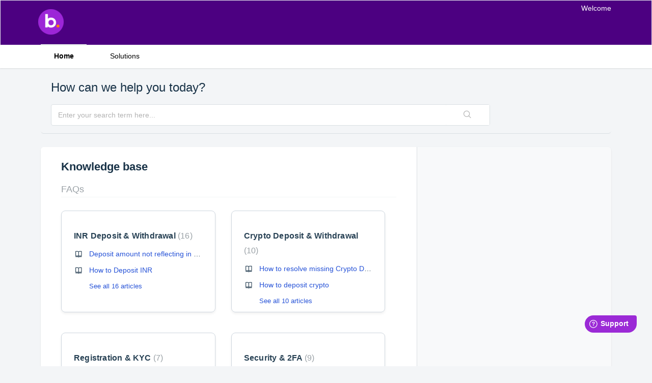

--- FILE ---
content_type: text/html; charset=utf-8
request_url: https://bitbns.freshdesk.com/support/home
body_size: 7739
content:
<!DOCTYPE html>
       
        <!--[if lt IE 7]><html class="no-js ie6 dew-dsm-theme " lang="en" dir="ltr" data-date-format="non_us"><![endif]-->       
        <!--[if IE 7]><html class="no-js ie7 dew-dsm-theme " lang="en" dir="ltr" data-date-format="non_us"><![endif]-->       
        <!--[if IE 8]><html class="no-js ie8 dew-dsm-theme " lang="en" dir="ltr" data-date-format="non_us"><![endif]-->       
        <!--[if IE 9]><html class="no-js ie9 dew-dsm-theme " lang="en" dir="ltr" data-date-format="non_us"><![endif]-->       
        <!--[if IE 10]><html class="no-js ie10 dew-dsm-theme " lang="en" dir="ltr" data-date-format="non_us"><![endif]-->       
        <!--[if (gt IE 10)|!(IE)]><!--><html class="no-js  dew-dsm-theme " lang="en" dir="ltr" data-date-format="non_us"><!--<![endif]-->
	<head>
		
		<!-- Title for the page -->
<title> Support : Bitbns </title>

<!-- Meta information -->

      <meta charset="utf-8" />
      <meta http-equiv="X-UA-Compatible" content="IE=edge,chrome=1" />
      <meta name="description" content= "" />
      <meta name="author" content= "" />
       <meta property="og:title" content="Support" />  <meta property="og:url" content="https://bitbns.freshdesk.com/support/solutions" />  <meta property="og:image" content="https://s3.amazonaws.com/cdn.freshdesk.com/data/helpdesk/attachments/production/35020804657/logo/FviSZWB96vOFOr5pojTFC5FBPgWb_5Lt6A.png?X-Amz-Algorithm=AWS4-HMAC-SHA256&amp;amp;X-Amz-Credential=AKIAS6FNSMY2XLZULJPI%2F20260111%2Fus-east-1%2Fs3%2Faws4_request&amp;amp;X-Amz-Date=20260111T093913Z&amp;amp;X-Amz-Expires=604800&amp;amp;X-Amz-SignedHeaders=host&amp;amp;X-Amz-Signature=8abf8d97c1c26460478e8bf79cb9bb443ff10a4401e08a3eeb18807ea77da0aa" />  <meta property="og:site_name" content="Bitbns" />  <meta property="og:type" content="article" />  <meta name="twitter:title" content="Support" />  <meta name="twitter:url" content="https://bitbns.freshdesk.com/support/solutions" />  <meta name="twitter:image" content="https://s3.amazonaws.com/cdn.freshdesk.com/data/helpdesk/attachments/production/35020804657/logo/FviSZWB96vOFOr5pojTFC5FBPgWb_5Lt6A.png?X-Amz-Algorithm=AWS4-HMAC-SHA256&amp;amp;X-Amz-Credential=AKIAS6FNSMY2XLZULJPI%2F20260111%2Fus-east-1%2Fs3%2Faws4_request&amp;amp;X-Amz-Date=20260111T093913Z&amp;amp;X-Amz-Expires=604800&amp;amp;X-Amz-SignedHeaders=host&amp;amp;X-Amz-Signature=8abf8d97c1c26460478e8bf79cb9bb443ff10a4401e08a3eeb18807ea77da0aa" />  <meta name="twitter:card" content="summary" />  <link rel="canonical" href="https://bitbns.freshdesk.com/support/solutions" /> 

<!-- Responsive setting -->
<link rel="apple-touch-icon" href="/assets/misc/favicon.ico?702017" />
        <link rel="apple-touch-icon" sizes="72x72" href="/assets/misc/favicon.ico?702017" />
        <link rel="apple-touch-icon" sizes="114x114" href="/assets/misc/favicon.ico?702017" />
        <link rel="apple-touch-icon" sizes="144x144" href="/assets/misc/favicon.ico?702017" />
        <meta name="viewport" content="width=device-width, initial-scale=1.0, maximum-scale=5.0, user-scalable=yes" /> 
		
		<!-- Adding meta tag for CSRF token -->
		<meta name="csrf-param" content="authenticity_token" />
<meta name="csrf-token" content="NG92YMv7XikThUVfddh+YkBhV5U+I4Zw/FRCJz4z6PQ89TLO8wMMKdXE/vMhvSez/qL/I7wyTU/vw6PRmluN5Q==" />
		<!-- End meta tag for CSRF token -->
		
		<!-- Fav icon for portal -->
		<link rel='shortcut icon' href='/assets/misc/favicon.ico?702017' />

		<!-- Base stylesheet -->
 
		<link rel="stylesheet" media="print" href="https://assets3.freshdesk.com/assets/cdn/portal_print-6e04b27f27ab27faab81f917d275d593fa892ce13150854024baaf983b3f4326.css" />
	  		<link rel="stylesheet" media="screen" href="https://assets2.freshdesk.com/assets/cdn/falcon_portal_utils-a58414d6bc8bc6ca4d78f5b3f76522e4970de435e68a5a2fedcda0db58f21600.css" />	

		
		<!-- Theme stylesheet -->

		<link href="/support/theme.css?v=4&amp;d=1665982825" media="screen" rel="stylesheet" type="text/css">

		<!-- Google font url if present -->
		

		<!-- Including default portal based script framework at the top -->
		<script src="https://assets7.freshdesk.com/assets/cdn/portal_head_v2-d07ff5985065d4b2f2826fdbbaef7df41eb75e17b915635bf0413a6bc12fd7b7.js"></script>
		<!-- Including syntexhighlighter for portal -->
		<script src="https://assets9.freshdesk.com/assets/cdn/prism-841b9ba9ca7f9e1bc3cdfdd4583524f65913717a3ab77714a45dd2921531a402.js"></script>

		

		<!-- Access portal settings information via javascript -->
		 <script type="text/javascript">     var portal = {"language":"en","name":"Bitbns","contact_info":"","current_page_name":"portal_home","current_tab":"home","vault_service":{"url":"https://vault-service.freshworks.com/data","max_try":2,"product_name":"fd"},"current_account_id":803393,"preferences":{"bg_color":"#f3f5f7","header_color":"#4c0081","help_center_color":"#f3f5f7","footer_color":"#4c0081","tab_color":"#ffffff","tab_hover_color":"#f0f5f3","btn_background":"#f3f5f7","btn_primary_background":"#8708d7","baseFont":"Helvetica Neue","textColor":"#183247","headingsFont":"Helvetica Neue","headingsColor":"#183247","linkColor":"#2753d7","linkColorHover":"#2500cb","inputFocusRingColor":"#f3f5f7","nonResponsive":"false"},"image_placeholders":{"spacer":"https://assets5.freshdesk.com/assets/misc/spacer.gif","profile_thumb":"https://assets1.freshdesk.com/assets/misc/profile_blank_thumb-4a7b26415585aebbd79863bd5497100b1ea52bab8df8db7a1aecae4da879fd96.jpg","profile_medium":"https://assets1.freshdesk.com/assets/misc/profile_blank_medium-1dfbfbae68bb67de0258044a99f62e94144f1cc34efeea73e3fb85fe51bc1a2c.jpg"},"falcon_portal_theme":true};     var attachment_size = 20;     var blocked_extensions = "";     var allowed_extensions = "";     var store = { 
        ticket: {},
        portalLaunchParty: {} };    store.portalLaunchParty.ticketFragmentsEnabled = false;    store.pod = "us-east-1";    store.region = "US"; </script> 


			
	</head>
	<body>
            	
		
		
		
	<header class="banner">
		<div class="banner-wrapper page">
			<div class="banner-title">
				<a href="/support/home"class='portal-logo'><span class="portal-img"><i></i>
                    <img src='https://s3.amazonaws.com/cdn.freshdesk.com/data/helpdesk/attachments/production/35020804657/logo/FviSZWB96vOFOr5pojTFC5FBPgWb_5Lt6A.png' alt="Logo"
                        onerror="default_image_error(this)" data-type="logo" />
                 </span></a>
             
			</div>
			<nav class="banner-nav">
				 <div class="welcome">Welcome <b></b> </div>  <b><a href="/support/login"><b>Login</b></a></b>
			</nav>
		</div>
	</header>
	<nav class="page-tabs">
	<div class="page no-padding">
		
			<a data-toggle-dom="#header-tabs" href="#" data-animated="true" class="mobile-icon-nav-menu show-in-mobile"></a>
			<div class="nav-link" id="header-tabs">
				
					
						<a href="/support/home" class="active">Home</a>
					
				
					
						<a href="/support/solutions" class="">Solutions</a>
					
				
			</div>
		
		</div>
	</nav>

<!-- Search and page links for the page -->


<div class="page">
	
	
	<!-- Search and page links for the page -->
	
		<section class="help-center rounded-6">	
			<div class="hc-search"  style="width: 100%;">
				<div class="hc-search-c">
					<h2 class="heading hide-in-mobile">How can we help you today?</h2>
					<form class="hc-search-form print--remove" autocomplete="off" action="/support/search" id="hc-search-form" data-csrf-ignore="true">
	<div class="hc-search-input">
	<label for="support-search-input" class="hide">Enter your search term here...</label>
		<input placeholder="Enter your search term here..." type="text"
			name="term" class="special" value=""
            rel="page-search" data-max-matches="10" id="support-search-input">
	</div>
	<div class="hc-search-button">
		<button class="btn btn-primary" aria-label="Search" type="submit" autocomplete="off">
			<i class="mobile-icon-search hide-tablet"></i>
			<span class="hide-in-mobile">
				Search
			</span>
		</button>
	</div>
</form>
				</div>
			</div>
		</section>
	

	<!-- Notification Messages -->
	 <div class="alert alert-with-close notice hide" id="noticeajax"></div> 

	
	<div class="c-wrapper">		
		
<section class="main content rounded-6 min-height-on-desktop fc-portal-solution-home" id="solutions-index-home">
	<h2 class="heading">Knowledge base</h2>
	
		
		<div class="cs-s">
			<h3 class="heading"><a href="/support/solutions/35000124831">FAQs</a></h3>
			<div class="cs-g-c">
				
					<section class="cs-g article-list category-wrapper">
						<div class="list-lead">
							<a href="/support/solutions/folders/35000199088" title="INR Deposit​ ​&amp;​ ​Withdrawal​"> INR Deposit​ ​&amp;​ ​Withdrawal​ <span class='item-count'>16</span></a>
						</div>
						<ul>			<li>
				<div class="ellipsis">
					<a href="/support/solutions/articles/35000150217-deposit-amount-not-reflecting-in-inr-wallet">Deposit amount not reflecting in INR wallet</a>
				</div>
			</li>
			<li>
				<div class="ellipsis">
					<a href="/support/solutions/articles/35000045126-how-to-deposit-inr">How to Deposit INR</a>
				</div>
			</li>
</ul><a href="/support/solutions/folders/35000199088" class="see-more">See all 16 articles</a>
					</section>
				
					<section class="cs-g article-list category-wrapper">
						<div class="list-lead">
							<a href="/support/solutions/folders/35000225123" title="Crypto Deposit &amp; Withdrawal"> Crypto Deposit &amp; Withdrawal <span class='item-count'>10</span></a>
						</div>
						<ul>			<li>
				<div class="ellipsis">
					<a href="/support/solutions/articles/35000183782-how-to-resolve-missing-crypto-deposit-issue">How to resolve missing Crypto Deposit issue</a>
				</div>
			</li>
			<li>
				<div class="ellipsis">
					<a href="/support/solutions/articles/35000045132-how-to-deposit-crypto">How to deposit crypto</a>
				</div>
			</li>
</ul><a href="/support/solutions/folders/35000225123" class="see-more">See all 10 articles</a>
					</section>
				
					<section class="cs-g article-list category-wrapper">
						<div class="list-lead">
							<a href="/support/solutions/folders/35000199085" title="Registration​ ​&amp; ​KYC​"> Registration​ ​&amp; ​KYC​ <span class='item-count'>7</span></a>
						</div>
						<ul>			<li>
				<div class="ellipsis">
					<a href="/support/solutions/articles/35000045100-can-i-trade-in-bitbns-without-kyc-">Can I trade in Bitbns without KYC?</a>
				</div>
			</li>
			<li>
				<div class="ellipsis">
					<a href="/support/solutions/articles/35000045101-which-documents-are-required-for-kyc-">Which documents are required for KYC?</a>
				</div>
			</li>
</ul><a href="/support/solutions/folders/35000199085" class="see-more">See all 7 articles</a>
					</section>
				
					<section class="cs-g article-list category-wrapper">
						<div class="list-lead">
							<a href="/support/solutions/folders/35000199094" title="Security &amp; 2FA"> Security &amp; 2FA <span class='item-count'>9</span></a>
						</div>
						<ul>			<li>
				<div class="ellipsis">
					<a href="/support/solutions/articles/35000046996-i-lost-access-to-my-2fa-device-how-can-i-now-access-my-account-">I lost access to my 2FA device. How can I now access my account?</a>
				</div>
			</li>
			<li>
				<div class="ellipsis">
					<a href="/support/solutions/articles/35000047047-how-to-enable-2fa-on-bitbns-com">How to Enable 2FA on Bitbns.com</a>
				</div>
			</li>
</ul><a href="/support/solutions/folders/35000199094" class="see-more">See all 9 articles</a>
					</section>
				
					<section class="cs-g article-list category-wrapper">
						<div class="list-lead">
							<a href="/support/solutions/folders/35000199079" title="Account"> Account <span class='item-count'>9</span></a>
						</div>
						<ul>			<li>
				<div class="ellipsis">
					<a href="/support/solutions/articles/35000045095-can-i-have-multiple-accounts-on-bitbns-">Can I have multiple accounts on Bitbns? </a>
				</div>
			</li>
			<li>
				<div class="ellipsis">
					<a href="/support/solutions/articles/35000045098-i-forgot-my-password-how-to-reset-it-">I forgot my password. How to reset it?</a>
				</div>
			</li>
</ul><a href="/support/solutions/folders/35000199079" class="see-more">See all 9 articles</a>
					</section>
				
					<section class="cs-g article-list category-wrapper">
						<div class="list-lead">
							<a href="/support/solutions/folders/35000199092" title="Trading "> Trading  <span class='item-count'>9</span></a>
						</div>
						<ul>			<li>
				<div class="ellipsis">
					<a href="/support/solutions/articles/35000045154-what-is-the-trading-fee-on-bitbns-">What is the trading fee on Bitbns?</a>
				</div>
			</li>
			<li>
				<div class="ellipsis">
					<a href="/support/solutions/articles/35000190482-not-able-to-buy-and-sell-">Not able to buy and sell?</a>
				</div>
			</li>
</ul><a href="/support/solutions/folders/35000199092" class="see-more">See all 9 articles</a>
					</section>
				
					<section class="cs-g article-list category-wrapper">
						<div class="list-lead">
							<a href="/support/solutions/folders/35000203352" title="Margin Trading"> Margin Trading <span class='item-count'>8</span></a>
						</div>
						<ul>			<li>
				<div class="ellipsis">
					<a href="/support/solutions/articles/35000068118-what-is-margin-trading-">What is Margin Trading </a>
				</div>
			</li>
			<li>
				<div class="ellipsis">
					<a href="/support/solutions/articles/35000068119-how-much-i-can-leverage-">How much I can leverage?</a>
				</div>
			</li>
</ul><a href="/support/solutions/folders/35000203352" class="see-more">See all 8 articles</a>
					</section>
				
					<section class="cs-g article-list category-wrapper">
						<div class="list-lead">
							<a href="/support/solutions/folders/35000189961" title="Miscellaneous"> Miscellaneous <span class='item-count'>3</span></a>
						</div>
						<ul>			<li>
				<div class="ellipsis">
					<a href="/support/solutions/articles/35000088737-do-you-have-a-customer-support-helpline-">Do you have a customer support helpline?</a>
				</div>
			</li>
			<li>
				<div class="ellipsis">
					<a href="/support/solutions/articles/35000045164-do-you-have-any-referral-programs-">Do you have any referral programs?</a>
				</div>
			</li>
</ul><a href="/support/solutions/folders/35000189961" class="see-more">See all 3 articles</a>
					</section>
				
					<section class="cs-g article-list category-wrapper">
						<div class="list-lead">
							<a href="/support/solutions/folders/35000229354" title="Signing up and KYC"> Signing up and KYC <span class='item-count'>0</span></a>
						</div>
						
					</section>
				
			</div>
		</div>	
		
	
		
		<div class="cs-s">
			<h3 class="heading"><a href="/support/solutions/35000136800">News and Updates</a></h3>
			<div class="cs-g-c">
				
					<section class="cs-g article-list category-wrapper">
						<div class="list-lead">
							<a href="/support/solutions/folders/35000216391" title="Announcements"> Announcements <span class='item-count'>27</span></a>
						</div>
						<ul>			<li>
				<div class="ellipsis">
					<a href="/support/solutions/articles/35000136703-bitbns-partners-with-okex-and-launches-a-reward-campaign">Bitbns Partners with OKEx and Launches a Reward Campaign</a>
				</div>
			</li>
			<li>
				<div class="ellipsis">
					<a href="/support/solutions/articles/35000136829-uae-citizens-can-now-buy-and-sell-cryptocurrency-in-aed-via-bitbns">UAE Citizens Can Now Buy and Sell Cryptocurrency In AED via Bitbns</a>
				</div>
			</li>
</ul><a href="/support/solutions/folders/35000216391" class="see-more">See all 27 articles</a>
					</section>
				
			</div>
		</div>	
		
	
		
		<div class="cs-s">
			<h3 class="heading"><a href="/support/solutions/35000143202">BNSPAY FAQ</a></h3>
			<div class="cs-g-c">
				
					<section class="cs-g article-list category-wrapper">
						<div class="list-lead">
							<a href="/support/solutions/folders/35000230433" title="General"> General <span class='item-count'>1</span></a>
						</div>
						<ul>			<li>
				<div class="ellipsis">
					<a href="/support/solutions/articles/35000211562-can-i-have-multiple-accounts-on-bitbns-">Can I have multiple accounts on Bitbns?</a>
				</div>
			</li>
</ul>
					</section>
				
					<section class="cs-g article-list category-wrapper">
						<div class="list-lead">
							<a href="/support/solutions/folders/35000230434" title="Registration &amp; KYC process"> Registration &amp; KYC process <span class='item-count'>1</span></a>
						</div>
						<ul>			<li>
				<div class="ellipsis">
					<a href="/support/solutions/articles/35000211563-can-i-trade-on-bnspay-without-kyc-">Can I trade on Bnspay without KYC?</a>
				</div>
			</li>
</ul>
					</section>
				
					<section class="cs-g article-list category-wrapper">
						<div class="list-lead">
							<a href="/support/solutions/folders/35000230435" title="INR deposits and withdrawals"> INR deposits and withdrawals <span class='item-count'>1</span></a>
						</div>
						<ul>			<li>
				<div class="ellipsis">
					<a href="/support/solutions/articles/35000211564-update-mandatory-bank-verification-before-withdrawal">Update: Mandatory bank verification before withdrawal</a>
				</div>
			</li>
</ul>
					</section>
				
					<section class="cs-g article-list category-wrapper">
						<div class="list-lead">
							<a href="/support/solutions/folders/35000230436" title="Security"> Security <span class='item-count'>2</span></a>
						</div>
						<ul>			<li>
				<div class="ellipsis">
					<a href="/support/solutions/articles/35000211565-how-safe-is-bnspay-">How safe is Bnspay?</a>
				</div>
			</li>
			<li>
				<div class="ellipsis">
					<a href="/support/solutions/articles/35000211566-what-to-do-when-i-see-suspicious-activity-in-my-account-">What to do when I see suspicious activity in my account?</a>
				</div>
			</li>
</ul>
					</section>
				
					<section class="cs-g article-list category-wrapper">
						<div class="list-lead">
							<a href="/support/solutions/folders/35000230437" title="App"> App <span class='item-count'>0</span></a>
						</div>
						
					</section>
				
			</div>
		</div>	
		
	
</section>



	</div>
	

	<div class="hc-nav1 ">				
				 <nav>   <div>
              <a href="/support/tickets/new" class="mobile-icon-nav-newticket new-ticket ellipsis" title="New support ticket">
                <span> New support ticket </span>
              </a>
            </div>   <div>
              <a href="/support/tickets" class="mobile-icon-nav-status check-status ellipsis" title="Check ticket status">
                <span>Check ticket status</span>
              </a>
            </div>  </nav>
			</div> 

</div>
 	

<script>
	window.fwSettings={
	'widget_id':35000001540
	};
	!function(){if("function"!=typeof window.FreshworksWidget){var n=function(){n.q.push(arguments)};n.q=[],window.FreshworksWidget=n}}() 
</script>
<script type='text/javascript' src='https://widget.freshworks.com/widgets/35000001540.js' async defer></script>

	<footer class="footer rounded-6">
		<nav class="footer-links page no-padding">
			
					
						<a href="/support/home" class="active">Home</a>
					
						<a href="/support/solutions" class="">Solutions</a>
					
			
			
			
		</nav>
	</footer>
	




			<script src="https://assets8.freshdesk.com/assets/cdn/portal_bottom-0fe88ce7f44d512c644a48fda3390ae66247caeea647e04d017015099f25db87.js"></script>

		<script src="https://assets4.freshdesk.com/assets/cdn/redactor-642f8cbfacb4c2762350a557838bbfaadec878d0d24e9a0d8dfe90b2533f0e5d.js"></script> 
		<script src="https://assets6.freshdesk.com/assets/cdn/lang/en-4a75f878b88f0e355c2d9c4c8856e16e0e8e74807c9787aaba7ef13f18c8d691.js"></script>
		<!-- for i18n-js translations -->
  		<script src="https://assets4.freshdesk.com/assets/cdn/i18n/portal/en-7dc3290616af9ea64cf8f4a01e81b2013d3f08333acedba4871235237937ee05.js"></script>
		<!-- Including default portal based script at the bottom -->
		<script nonce="J2/AQTx8Sax7TYjH35mgXA==">
//<![CDATA[
	
	jQuery(document).ready(function() {
					
		// Setting the locale for moment js
		moment.lang('en');

		var validation_meassages = {"required":"This field is required.","remote":"Please fix this field.","email":"Please enter a valid email address.","url":"Please enter a valid URL.","date":"Please enter a valid date.","dateISO":"Please enter a valid date ( ISO ).","number":"Please enter a valid number.","digits":"Please enter only digits.","creditcard":"Please enter a valid credit card number.","equalTo":"Please enter the same value again.","two_decimal_place_warning":"Value cannot have more than 2 decimal digits","select2_minimum_limit":"Please type %{char_count} or more letters","select2_maximum_limit":"You can only select %{limit} %{container}","maxlength":"Please enter no more than {0} characters.","minlength":"Please enter at least {0} characters.","rangelength":"Please enter a value between {0} and {1} characters long.","range":"Please enter a value between {0} and {1}.","max":"Please enter a value less than or equal to {0}.","min":"Please enter a value greater than or equal to {0}.","select2_maximum_limit_jq":"You can only select {0} {1}","facebook_limit_exceed":"Your Facebook reply was over 8000 characters. You'll have to be more clever.","messenger_limit_exceeded":"Oops! You have exceeded Messenger Platform's character limit. Please modify your response.","not_equal_to":"This element should not be equal to","email_address_invalid":"One or more email addresses are invalid.","twitter_limit_exceed":"Oops! You have exceeded Twitter's character limit. You'll have to modify your response.","password_does_not_match":"The passwords don't match. Please try again.","valid_hours":"Please enter a valid hours.","reply_limit_exceed":"Your reply was over 2000 characters. You'll have to be more clever.","url_format":"Invalid URL format","url_without_slash":"Please enter a valid URL without '/'","link_back_url":"Please enter a valid linkback URL","requester_validation":"Please enter a valid requester details or <a href=\"#\" id=\"add_requester_btn_proxy\">add new requester.</a>","agent_validation":"Please enter valid agent details","email_or_phone":"Please enter a Email or Phone Number","upload_mb_limit":"Upload exceeds the available 15MB limit","invalid_image":"Invalid image format","atleast_one_role":"At least one role is required for the agent","invalid_time":"Invalid time.","remote_fail":"Remote validation failed","trim_spaces":"Auto trim of leading & trailing whitespace","hex_color_invalid":"Please enter a valid hex color value.","name_duplication":"The name already exists.","invalid_value":"Invalid value","invalid_regex":"Invalid Regular Expression","same_folder":"Cannot move to the same folder.","maxlength_255":"Please enter less than 255 characters","decimal_digit_valid":"Value cannot have more than 2 decimal digits","atleast_one_field":"Please fill at least {0} of these fields.","atleast_one_portal":"Select atleast one portal.","custom_header":"Please type custom header in the format -  header : value","same_password":"Should be same as Password","select2_no_match":"No matching %{container} found","integration_no_match":"no matching data...","time":"Please enter a valid time","valid_contact":"Please add a valid contact","field_invalid":"This field is invalid","select_atleast_one":"Select at least one option.","ember_method_name_reserved":"This name is reserved and cannot be used. Please choose a different name."}	

		jQuery.extend(jQuery.validator.messages, validation_meassages );


		jQuery(".call_duration").each(function () {
			var format,time;
			if (jQuery(this).data("time") === undefined) { return; }
			if(jQuery(this).hasClass('freshcaller')){ return; }
			time = jQuery(this).data("time");
			if (time>=3600) {
			 format = "hh:mm:ss";
			} else {
				format = "mm:ss";
			}
			jQuery(this).html(time.toTime(format));
		});
	});

	// Shortcuts variables
	var Shortcuts = {"global":{"help":"?","save":"mod+return","cancel":"esc","search":"/","status_dialog":"mod+alt+return","save_cuctomization":"mod+shift+s"},"app_nav":{"dashboard":"g d","tickets":"g t","social":"g e","solutions":"g s","forums":"g f","customers":"g c","reports":"g r","admin":"g a","ticket_new":"g n","compose_email":"g m"},"pagination":{"previous":"alt+left","next":"alt+right","alt_previous":"j","alt_next":"k"},"ticket_list":{"ticket_show":"return","select":"x","select_all":"shift+x","search_view":"v","show_description":"space","unwatch":"w","delete":"#","pickup":"@","spam":"!","close":"~","silent_close":"alt+shift+`","undo":"z","reply":"r","forward":"f","add_note":"n","scenario":"s"},"ticket_detail":{"toggle_watcher":"w","reply":"r","forward":"f","add_note":"n","close":"~","silent_close":"alt+shift+`","add_time":"m","spam":"!","delete":"#","show_activities_toggle":"}","properties":"p","expand":"]","undo":"z","select_watcher":"shift+w","go_to_next":["j","down"],"go_to_previous":["k","up"],"scenario":"s","pickup":"@","collaboration":"d"},"social_stream":{"search":"s","go_to_next":["j","down"],"go_to_previous":["k","up"],"open_stream":["space","return"],"close":"esc","reply":"r","retweet":"shift+r"},"portal_customizations":{"preview":"mod+shift+p"},"discussions":{"toggle_following":"w","add_follower":"shift+w","reply_topic":"r"}};
	
	// Date formats
	var DATE_FORMATS = {"non_us":{"moment_date_with_week":"ddd, D MMM, YYYY","datepicker":"d M, yy","datepicker_escaped":"d M yy","datepicker_full_date":"D, d M, yy","mediumDate":"d MMM, yyyy"},"us":{"moment_date_with_week":"ddd, MMM D, YYYY","datepicker":"M d, yy","datepicker_escaped":"M d yy","datepicker_full_date":"D, M d, yy","mediumDate":"MMM d, yyyy"}};

	var lang = { 
		loadingText: "Please Wait...",
		viewAllTickets: "View all tickets"
	};


//]]>
</script> 

		

		
		<script type="text/javascript">
     		I18n.defaultLocale = "en";
     		I18n.locale = "en";
		</script>
			
    	


		<!-- Include dynamic input field script for signup and profile pages (Mint theme) -->

	</body>
</html>
